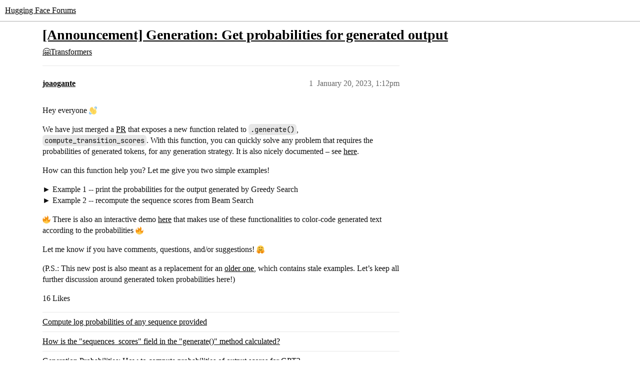

--- FILE ---
content_type: text/html; charset=utf-8
request_url: https://discuss.huggingface.co/t/announcement-generation-get-probabilities-for-generated-output/30075
body_size: 11433
content:
<!DOCTYPE html>
<html lang="en">
  <head>
    <meta charset="utf-8">
    <title>[Announcement] Generation: Get probabilities for generated output - 🤗Transformers - Hugging Face Forums</title>
    <meta name="description" content="Hey everyone :wave: 
We have just merged a PR that exposes a new function related to .generate(), compute_transition_scores. With this function, you can quickly solve any problem that requires the probabilities of genera&amp;hellip;">
    <meta name="generator" content="Discourse 2025.11.0-latest - https://github.com/discourse/discourse version 239f5058f6bd3333f32ed3362afbda597ab543ad">
<link rel="icon" type="image/png" href="https://us1.discourse-cdn.com/hellohellohello/optimized/1X/67a2c0590affeba7880ebeb46a115d863972d8ba_2_32x32.png">
<link rel="apple-touch-icon" type="image/png" href="https://us1.discourse-cdn.com/hellohellohello/optimized/1X/67a2c0590affeba7880ebeb46a115d863972d8ba_2_180x180.png">
<meta name="theme-color" media="(prefers-color-scheme: light)" content="#ffffff">
<meta name="theme-color" media="(prefers-color-scheme: dark)" content="#0e1118">

<meta name="color-scheme" content="light dark">

<meta name="viewport" content="width=device-width, initial-scale=1.0, minimum-scale=1.0, viewport-fit=cover">
<link rel="canonical" href="https://discuss.huggingface.co/t/announcement-generation-get-probabilities-for-generated-output/30075" />

<link rel="search" type="application/opensearchdescription+xml" href="https://discuss.huggingface.co/opensearch.xml" title="Hugging Face Forums Search">

    
    <link href="https://sea2.discourse-cdn.com/hellohellohello/stylesheets/color_definitions_hf-light_3_4_c9a1c0233ad867f194c8ed35ba2ce9928d18672e.css?__ws=discuss.huggingface.co" media="(prefers-color-scheme: light)" rel="stylesheet" class="light-scheme" data-scheme-id="3"/><link href="https://sea2.discourse-cdn.com/hellohellohello/stylesheets/color_definitions_hf-dark_4_4_18f4e2fe9d84f3111d2bd39febad3ace8a35199d.css?__ws=discuss.huggingface.co" media="(prefers-color-scheme: dark)" rel="stylesheet" class="dark-scheme" data-scheme-id="4"/>

<link href="https://sea2.discourse-cdn.com/hellohellohello/stylesheets/common_22a5a56cbc6e7c196b9385aed9f9de1d6e4c2655.css?__ws=discuss.huggingface.co" media="all" rel="stylesheet" data-target="common"  />

  <link href="https://sea2.discourse-cdn.com/hellohellohello/stylesheets/mobile_22a5a56cbc6e7c196b9385aed9f9de1d6e4c2655.css?__ws=discuss.huggingface.co" media="(max-width: 39.99999rem)" rel="stylesheet" data-target="mobile"  />
  <link href="https://sea2.discourse-cdn.com/hellohellohello/stylesheets/desktop_22a5a56cbc6e7c196b9385aed9f9de1d6e4c2655.css?__ws=discuss.huggingface.co" media="(min-width: 40rem)" rel="stylesheet" data-target="desktop"  />



    <link href="https://sea2.discourse-cdn.com/hellohellohello/stylesheets/automation_22a5a56cbc6e7c196b9385aed9f9de1d6e4c2655.css?__ws=discuss.huggingface.co" media="all" rel="stylesheet" data-target="automation"  />
    <link href="https://sea2.discourse-cdn.com/hellohellohello/stylesheets/checklist_22a5a56cbc6e7c196b9385aed9f9de1d6e4c2655.css?__ws=discuss.huggingface.co" media="all" rel="stylesheet" data-target="checklist"  />
    <link href="https://sea2.discourse-cdn.com/hellohellohello/stylesheets/discourse-adplugin_22a5a56cbc6e7c196b9385aed9f9de1d6e4c2655.css?__ws=discuss.huggingface.co" media="all" rel="stylesheet" data-target="discourse-adplugin"  />
    <link href="https://sea2.discourse-cdn.com/hellohellohello/stylesheets/discourse-ai_22a5a56cbc6e7c196b9385aed9f9de1d6e4c2655.css?__ws=discuss.huggingface.co" media="all" rel="stylesheet" data-target="discourse-ai"  />
    <link href="https://sea2.discourse-cdn.com/hellohellohello/stylesheets/discourse-akismet_22a5a56cbc6e7c196b9385aed9f9de1d6e4c2655.css?__ws=discuss.huggingface.co" media="all" rel="stylesheet" data-target="discourse-akismet"  />
    <link href="https://sea2.discourse-cdn.com/hellohellohello/stylesheets/discourse-cakeday_22a5a56cbc6e7c196b9385aed9f9de1d6e4c2655.css?__ws=discuss.huggingface.co" media="all" rel="stylesheet" data-target="discourse-cakeday"  />
    <link href="https://sea2.discourse-cdn.com/hellohellohello/stylesheets/discourse-details_22a5a56cbc6e7c196b9385aed9f9de1d6e4c2655.css?__ws=discuss.huggingface.co" media="all" rel="stylesheet" data-target="discourse-details"  />
    <link href="https://sea2.discourse-cdn.com/hellohellohello/stylesheets/discourse-lazy-videos_22a5a56cbc6e7c196b9385aed9f9de1d6e4c2655.css?__ws=discuss.huggingface.co" media="all" rel="stylesheet" data-target="discourse-lazy-videos"  />
    <link href="https://sea2.discourse-cdn.com/hellohellohello/stylesheets/discourse-local-dates_22a5a56cbc6e7c196b9385aed9f9de1d6e4c2655.css?__ws=discuss.huggingface.co" media="all" rel="stylesheet" data-target="discourse-local-dates"  />
    <link href="https://sea2.discourse-cdn.com/hellohellohello/stylesheets/discourse-math_22a5a56cbc6e7c196b9385aed9f9de1d6e4c2655.css?__ws=discuss.huggingface.co" media="all" rel="stylesheet" data-target="discourse-math"  />
    <link href="https://sea2.discourse-cdn.com/hellohellohello/stylesheets/discourse-narrative-bot_22a5a56cbc6e7c196b9385aed9f9de1d6e4c2655.css?__ws=discuss.huggingface.co" media="all" rel="stylesheet" data-target="discourse-narrative-bot"  />
    <link href="https://sea2.discourse-cdn.com/hellohellohello/stylesheets/discourse-policy_22a5a56cbc6e7c196b9385aed9f9de1d6e4c2655.css?__ws=discuss.huggingface.co" media="all" rel="stylesheet" data-target="discourse-policy"  />
    <link href="https://sea2.discourse-cdn.com/hellohellohello/stylesheets/discourse-presence_22a5a56cbc6e7c196b9385aed9f9de1d6e4c2655.css?__ws=discuss.huggingface.co" media="all" rel="stylesheet" data-target="discourse-presence"  />
    <link href="https://sea2.discourse-cdn.com/hellohellohello/stylesheets/discourse-reactions_22a5a56cbc6e7c196b9385aed9f9de1d6e4c2655.css?__ws=discuss.huggingface.co" media="all" rel="stylesheet" data-target="discourse-reactions"  />
    <link href="https://sea2.discourse-cdn.com/hellohellohello/stylesheets/discourse-solved_22a5a56cbc6e7c196b9385aed9f9de1d6e4c2655.css?__ws=discuss.huggingface.co" media="all" rel="stylesheet" data-target="discourse-solved"  />
    <link href="https://sea2.discourse-cdn.com/hellohellohello/stylesheets/discourse-templates_22a5a56cbc6e7c196b9385aed9f9de1d6e4c2655.css?__ws=discuss.huggingface.co" media="all" rel="stylesheet" data-target="discourse-templates"  />
    <link href="https://sea2.discourse-cdn.com/hellohellohello/stylesheets/discourse-topic-voting_22a5a56cbc6e7c196b9385aed9f9de1d6e4c2655.css?__ws=discuss.huggingface.co" media="all" rel="stylesheet" data-target="discourse-topic-voting"  />
    <link href="https://sea2.discourse-cdn.com/hellohellohello/stylesheets/footnote_22a5a56cbc6e7c196b9385aed9f9de1d6e4c2655.css?__ws=discuss.huggingface.co" media="all" rel="stylesheet" data-target="footnote"  />
    <link href="https://sea2.discourse-cdn.com/hellohellohello/stylesheets/hosted-site_22a5a56cbc6e7c196b9385aed9f9de1d6e4c2655.css?__ws=discuss.huggingface.co" media="all" rel="stylesheet" data-target="hosted-site"  />
    <link href="https://sea2.discourse-cdn.com/hellohellohello/stylesheets/poll_22a5a56cbc6e7c196b9385aed9f9de1d6e4c2655.css?__ws=discuss.huggingface.co" media="all" rel="stylesheet" data-target="poll"  />
    <link href="https://sea2.discourse-cdn.com/hellohellohello/stylesheets/spoiler-alert_22a5a56cbc6e7c196b9385aed9f9de1d6e4c2655.css?__ws=discuss.huggingface.co" media="all" rel="stylesheet" data-target="spoiler-alert"  />
    <link href="https://sea2.discourse-cdn.com/hellohellohello/stylesheets/discourse-ai_mobile_22a5a56cbc6e7c196b9385aed9f9de1d6e4c2655.css?__ws=discuss.huggingface.co" media="(max-width: 39.99999rem)" rel="stylesheet" data-target="discourse-ai_mobile"  />
    <link href="https://sea2.discourse-cdn.com/hellohellohello/stylesheets/discourse-reactions_mobile_22a5a56cbc6e7c196b9385aed9f9de1d6e4c2655.css?__ws=discuss.huggingface.co" media="(max-width: 39.99999rem)" rel="stylesheet" data-target="discourse-reactions_mobile"  />
    <link href="https://sea2.discourse-cdn.com/hellohellohello/stylesheets/discourse-solved_mobile_22a5a56cbc6e7c196b9385aed9f9de1d6e4c2655.css?__ws=discuss.huggingface.co" media="(max-width: 39.99999rem)" rel="stylesheet" data-target="discourse-solved_mobile"  />
    <link href="https://sea2.discourse-cdn.com/hellohellohello/stylesheets/discourse-topic-voting_mobile_22a5a56cbc6e7c196b9385aed9f9de1d6e4c2655.css?__ws=discuss.huggingface.co" media="(max-width: 39.99999rem)" rel="stylesheet" data-target="discourse-topic-voting_mobile"  />
    <link href="https://sea2.discourse-cdn.com/hellohellohello/stylesheets/discourse-ai_desktop_22a5a56cbc6e7c196b9385aed9f9de1d6e4c2655.css?__ws=discuss.huggingface.co" media="(min-width: 40rem)" rel="stylesheet" data-target="discourse-ai_desktop"  />
    <link href="https://sea2.discourse-cdn.com/hellohellohello/stylesheets/discourse-reactions_desktop_22a5a56cbc6e7c196b9385aed9f9de1d6e4c2655.css?__ws=discuss.huggingface.co" media="(min-width: 40rem)" rel="stylesheet" data-target="discourse-reactions_desktop"  />
    <link href="https://sea2.discourse-cdn.com/hellohellohello/stylesheets/discourse-topic-voting_desktop_22a5a56cbc6e7c196b9385aed9f9de1d6e4c2655.css?__ws=discuss.huggingface.co" media="(min-width: 40rem)" rel="stylesheet" data-target="discourse-topic-voting_desktop"  />
    <link href="https://sea2.discourse-cdn.com/hellohellohello/stylesheets/poll_desktop_22a5a56cbc6e7c196b9385aed9f9de1d6e4c2655.css?__ws=discuss.huggingface.co" media="(min-width: 40rem)" rel="stylesheet" data-target="poll_desktop"  />

  <link href="https://sea2.discourse-cdn.com/hellohellohello/stylesheets/common_theme_4_566e02cce92745032c4b307202969e489c33f973.css?__ws=discuss.huggingface.co" media="all" rel="stylesheet" data-target="common_theme" data-theme-id="4" data-theme-name="discourse-huggingface-theme"/>
    
    

    
    
        <link rel="alternate nofollow" type="application/rss+xml" title="RSS feed of &#39;[Announcement] Generation: Get probabilities for generated output&#39;" href="https://discuss.huggingface.co/t/announcement-generation-get-probabilities-for-generated-output/30075.rss" />
    <meta property="og:site_name" content="Hugging Face Forums" />
<meta property="og:type" content="website" />
<meta name="twitter:card" content="summary" />
<meta name="twitter:image" content="https://us1.discourse-cdn.com/hellohellohello/original/2X/d/de4155eb4aa4108ecb32a1389d7cc37ae69f88b7.png" />
<meta property="og:image" content="https://us1.discourse-cdn.com/hellohellohello/original/2X/d/de4155eb4aa4108ecb32a1389d7cc37ae69f88b7.png" />
<meta property="og:url" content="https://discuss.huggingface.co/t/announcement-generation-get-probabilities-for-generated-output/30075" />
<meta name="twitter:url" content="https://discuss.huggingface.co/t/announcement-generation-get-probabilities-for-generated-output/30075" />
<meta property="og:title" content="[Announcement] Generation: Get probabilities for generated output" />
<meta name="twitter:title" content="[Announcement] Generation: Get probabilities for generated output" />
<meta property="og:description" content="Hey everyone 👋  We have just merged a PR that exposes a new function related to .generate(), compute_transition_scores. With this function, you can quickly solve any problem that requires the probabilities of generated tokens, for any generation strategy. It is also nicely documented – see here.  How can this function help you? Let me give you two simple examples!  ▶ Example 1 -- print the probabilities for the output generated by Greedy Search ▶ Example 2 -- recompute the sequence scores from ..." />
<meta name="twitter:description" content="Hey everyone 👋  We have just merged a PR that exposes a new function related to .generate(), compute_transition_scores. With this function, you can quickly solve any problem that requires the probabilities of generated tokens, for any generation strategy. It is also nicely documented – see here.  How can this function help you? Let me give you two simple examples!  ▶ Example 1 -- print the probabilities for the output generated by Greedy Search ▶ Example 2 -- recompute the sequence scores from ..." />
<meta property="og:article:section" content="🤗Transformers" />
<meta property="og:article:section:color" content="F7941D" />
<meta name="twitter:label1" value="Reading time" />
<meta name="twitter:data1" value="11 mins 🕑" />
<meta name="twitter:label2" value="Likes" />
<meta name="twitter:data2" value="57 ❤" />
<meta property="article:published_time" content="2023-01-20T13:12:46+00:00" />
<meta property="og:ignore_canonical" content="true" />

        <link rel="next" href="/t/announcement-generation-get-probabilities-for-generated-output/30075?page=2">

    <script type="application/ld+json">{"@context":"http://schema.org","@type":"QAPage","name":"[Announcement] Generation: Get probabilities for generated output","mainEntity":{"@type":"Question","name":"[Announcement] Generation: Get probabilities for generated output","text":"Hey everyone :wave:\n\nWe have just merged a <a href=\"https://github.com/huggingface/transformers/pull/21191\">PR<\/a> that exposes a new function related to .generate(), compute_transition_scores. With this function, you can quickly solve any problem that requires the probabilities of generated tokens, for any generation strategy. It is also nicely documented – see <a href=\"https://huggingface.co/docs/transformers/main/en/main_classes/text_generation#transformers.GenerationMixin.compute_transition_scores\">here<\/a>.&hellip;","upvoteCount":16,"answerCount":0,"datePublished":"2023-01-20T13:12:46.702Z","author":{"@type":"Person","name":"joaogante","url":"https://discuss.huggingface.co/u/joaogante"}}}</script>
  </head>
  <body class="crawler ">
    
    <header>
  <a href="/">Hugging Face Forums</a>
</header>

    <div id="main-outlet" class="wrap" role="main">
        <div id="topic-title">
    <h1>
      <a href="/t/announcement-generation-get-probabilities-for-generated-output/30075">[Announcement] Generation: Get probabilities for generated output</a>
    </h1>

      <div class="topic-category" itemscope itemtype="http://schema.org/BreadcrumbList">
          <span itemprop="itemListElement" itemscope itemtype="http://schema.org/ListItem">
            <a href="/c/transformers/9" class="badge-wrapper bullet" itemprop="item">
              <span class='badge-category-bg' style='background-color: #F7941D'></span>
              <span class='badge-category clear-badge'>
                <span class='category-name' itemprop='name'>🤗Transformers</span>
              </span>
            </a>
            <meta itemprop="position" content="1" />
          </span>
      </div>

  </div>

  

    <div itemscope itemtype='http://schema.org/DiscussionForumPosting'>
      <meta itemprop='headline' content='[Announcement] Generation: Get probabilities for generated output'>
      <link itemprop='url' href='https://discuss.huggingface.co/t/announcement-generation-get-probabilities-for-generated-output/30075'>
      <meta itemprop='datePublished' content='2023-01-20T13:12:46Z'>
        <meta itemprop='articleSection' content='🤗Transformers'>
      <meta itemprop='keywords' content=''>
      <div itemprop='publisher' itemscope itemtype="http://schema.org/Organization">
        <meta itemprop='name' content='Hugging Face'>
          <div itemprop='logo' itemscope itemtype="http://schema.org/ImageObject">
            <meta itemprop='url' content='https://us1.discourse-cdn.com/hellohellohello/original/2X/a/a0a628441848519a48682665ed6d7dad032927d3.svg'>
          </div>
      </div>


          <div id='post_1'  class='topic-body crawler-post'>
            <div class='crawler-post-meta'>
              <span class="creator" itemprop="author" itemscope itemtype="http://schema.org/Person">
                <a itemprop="url" rel='nofollow' href='https://discuss.huggingface.co/u/joaogante'><span itemprop='name'>joaogante</span></a>
                
              </span>

                <link itemprop="mainEntityOfPage" href="https://discuss.huggingface.co/t/announcement-generation-get-probabilities-for-generated-output/30075">


              <span class="crawler-post-infos">
                  <time  datetime='2023-01-20T13:12:46Z' class='post-time'>
                    January 20, 2023,  1:12pm
                  </time>
                  <meta itemprop='dateModified' content='2024-03-20T09:41:21Z'>
              <span itemprop='position'>1</span>
              </span>
            </div>
            <div class='post' itemprop='text'>
              <p>Hey everyone <img src="https://emoji.discourse-cdn.com/apple/wave.png?v=12" title=":wave:" class="emoji" alt=":wave:" loading="lazy" width="20" height="20"></p>
<p>We have just merged a <a href="https://github.com/huggingface/transformers/pull/21191">PR</a> that exposes a new function related to <code>.generate()</code>, <code>compute_transition_scores</code>. With this function, you can quickly solve any problem that requires the probabilities of generated tokens, for any generation strategy. It is also nicely documented – see <a href="https://huggingface.co/docs/transformers/main/en/main_classes/text_generation#transformers.GenerationMixin.compute_transition_scores">here</a>.</p>
<p>How can this function help you? Let me give you two simple examples!</p>
<details>
  <summary>Example 1 -- print the probabilities for the output generated by Greedy Search</summary>
<pre data-code-wrap="py"><code class="lang-py">from transformers import GPT2Tokenizer, AutoModelForCausalLM
import numpy as np

tokenizer = GPT2Tokenizer.from_pretrained("gpt2")
model = AutoModelForCausalLM.from_pretrained("gpt2")
tokenizer.pad_token_id = tokenizer.eos_token_id
inputs = tokenizer(["Today is"], return_tensors="pt")

outputs = model.generate(**inputs, max_new_tokens=5, return_dict_in_generate=True, output_scores=True)
transition_scores = model.compute_transition_scores(
    outputs.sequences, outputs.scores, normalize_logits=True
)

input_length = inputs.input_ids.shape[1]
generated_tokens = outputs.sequences[:, input_length:]
for tok, score in zip(generated_tokens[0], transition_scores[0]):
    # | token | token string | logits | probability
    print(f"| {tok:5d} | {tokenizer.decode(tok):8s} | {score.numpy():.4f} | {np.exp(score.numpy()):.2%}")
# Expected output:
#|   262 |  the     | -1.4136 | 24.33%
#|  1110 |  day     | -2.6089 | 7.36%
#|   618 |  when    | -2.0096 | 13.40%
#|   356 |  we      | -1.8593 | 15.58%
#|   460 |  can     | -2.5083 | 8.14%
</code></pre>
</details>
<details>
  <summary>Example 2 -- recompute the sequence scores from Beam Search</summary>
<pre data-code-wrap="py"><code class="lang-py">from transformers import GPT2Tokenizer, AutoModelForCausalLM
import numpy as np

tokenizer = GPT2Tokenizer.from_pretrained("gpt2")
model = AutoModelForCausalLM.from_pretrained("gpt2")
tokenizer.pad_token_id = tokenizer.eos_token_id
inputs = tokenizer(["Today is"], return_tensors="pt")

outputs = model.generate(
    **inputs,
    max_new_tokens=5,
    num_beams=4,
    num_return_sequences=4,
    return_dict_in_generate=True,
    output_scores=True,
)
transition_scores = model.compute_transition_scores(
    outputs.sequences, outputs.scores, outputs.beam_indices, normalize_logits=False
)
# If you sum the generated tokens' scores and apply the length penalty, you'll get the sequence scores.
# Tip: set `normalize_logits=True` to recompute the scores from the normalized logits.
output_length = np.sum(transition_scores.numpy() &lt; 0, axis=1)
length_penalty = model.generation_config.length_penalty
reconstructed_scores = transition_scores.sum(axis=1) / (output_length**length_penalty)
print(np.allclose(outputs.sequences_scores, reconstructed_scores))
# Expected output:
#True
</code></pre>
</details>
<p><img src="https://emoji.discourse-cdn.com/apple/fire.png?v=12" title=":fire:" class="emoji" alt=":fire:" loading="lazy" width="20" height="20"> There is also an interactive demo <a href="https://huggingface.co/spaces/joaogante/color-coded-text-generation">here</a> that makes use of these functionalities to color-code generated text according to the probabilities <img src="https://emoji.discourse-cdn.com/apple/fire.png?v=12" title=":fire:" class="emoji" alt=":fire:" loading="lazy" width="20" height="20"></p>
<p>Let me know if you have comments, questions, and/or suggestions! <img src="https://emoji.discourse-cdn.com/apple/hugs.png?v=12" title=":hugs:" class="emoji" alt=":hugs:" loading="lazy" width="20" height="20"></p>
<p>(P.S.: This new post is also meant as a replacement for an <a href="https://discuss.huggingface.co/t/generation-probabilities-how-to-compute-probabilities-of-output-scores-for-gpt2/3175">older one</a>, which contains stale examples. Let’s keep all further discussion around generated token probabilities here!)</p>
            </div>

            <div itemprop="interactionStatistic" itemscope itemtype="http://schema.org/InteractionCounter">
              <meta itemprop="interactionType" content="http://schema.org/LikeAction"/>
              <meta itemprop="userInteractionCount" content="16" />
              <span class='post-likes'>16 Likes</span>
            </div>

                <div class='crawler-linkback-list' itemscope itemtype='http://schema.org/ItemList'>
                      <div itemprop='itemListElement' itemscope itemtype='http://schema.org/ListItem'>
                        <a itemprop='url' href="https://discuss.huggingface.co/t/compute-log-probabilities-of-any-sequence-provided/11710/7">Compute log probabilities of any sequence provided</a>
                        <meta itemprop='position' content='5'>
                      </div>
                      <div itemprop='itemListElement' itemscope itemtype='http://schema.org/ListItem'>
                        <a itemprop='url' href="https://discuss.huggingface.co/t/how-is-the-sequences-scores-field-in-the-generate-method-calculated/31632/2">How is the &quot;sequences_scores&quot; field in the &quot;generate()&quot; method calculated?</a>
                        <meta itemprop='position' content='6'>
                      </div>
                      <div itemprop='itemListElement' itemscope itemtype='http://schema.org/ListItem'>
                        <a itemprop='url' href="https://discuss.huggingface.co/t/generation-probabilities-how-to-compute-probabilities-of-output-scores-for-gpt2/3175/28">Generation Probabilities: How to compute probabilities of output scores for GPT2</a>
                        <meta itemprop='position' content='7'>
                      </div>
                      <div itemprop='itemListElement' itemscope itemtype='http://schema.org/ListItem'>
                        <a itemprop='url' href="https://discuss.huggingface.co/t/how-to-get-log-probs-if-we-already-have-a-generation/85902">How to get log probs if we already have a generation?</a>
                        <meta itemprop='position' content='8'>
                      </div>
                      <div itemprop='itemListElement' itemscope itemtype='http://schema.org/ListItem'>
                        <a itemprop='url' href="https://discuss.huggingface.co/t/compute-log-probabilities-of-any-sequence-provided/11710/8">Compute log probabilities of any sequence provided</a>
                        <meta itemprop='position' content='9'>
                      </div>
                </div>

            
          </div>
          <div id='post_2' itemprop='comment' itemscope itemtype='http://schema.org/Comment' class='topic-body crawler-post'>
            <div class='crawler-post-meta'>
              <span class="creator" itemprop="author" itemscope itemtype="http://schema.org/Person">
                <a itemprop="url" rel='nofollow' href='https://discuss.huggingface.co/u/vblagoje'><span itemprop='name'>vblagoje</span></a>
                
              </span>



              <span class="crawler-post-infos">
                  <time itemprop='datePublished' datetime='2023-01-20T21:53:44Z' class='post-time'>
                    January 20, 2023,  9:53pm
                  </time>
                  <meta itemprop='dateModified' content='2023-01-20T21:53:44Z'>
              <span itemprop='position'>2</span>
              </span>
            </div>
            <div class='post' itemprop='text'>
              <p><a class="mention" href="/u/joaogante">@joaogante</a> coming from the log probabilities thread here as per your recommendation. This is a great contribution! While at it - do you plan to add utility functions to calculate log probabilities for each token if no scores are given but just token ids? More generally - given a sentence, calculate log probabilities for each token in that sentence.</p>
            </div>

            <div itemprop="interactionStatistic" itemscope itemtype="http://schema.org/InteractionCounter">
              <meta itemprop="interactionType" content="http://schema.org/LikeAction"/>
              <meta itemprop="userInteractionCount" content="0" />
              <span class='post-likes'></span>
            </div>


            
          </div>
          <div id='post_3' itemprop='comment' itemscope itemtype='http://schema.org/Comment' class='topic-body crawler-post'>
            <div class='crawler-post-meta'>
              <span class="creator" itemprop="author" itemscope itemtype="http://schema.org/Person">
                <a itemprop="url" rel='nofollow' href='https://discuss.huggingface.co/u/joaogante'><span itemprop='name'>joaogante</span></a>
                
              </span>



              <span class="crawler-post-infos">
                  <time itemprop='datePublished' datetime='2023-01-21T10:47:57Z' class='post-time'>
                    January 21, 2023, 10:47am
                  </time>
                  <meta itemprop='dateModified' content='2023-01-21T10:47:57Z'>
              <span itemprop='position'>3</span>
              </span>
            </div>
            <div class='post' itemprop='text'>
              <p>Hi <a class="mention" href="/u/vblagoje">@vblagoje</a> <img src="https://emoji.discourse-cdn.com/apple/wave.png?v=12" title=":wave:" class="emoji" alt=":wave:" loading="lazy" width="20" height="20"></p>
<p>That was not on my plans, but you’re not the first person asking for them… so I’ll include it there! In summary, I think <code>.generate()</code> can be modified to also return the scores of the input, for decoder-only models like the GPT family or OPT.</p>
            </div>

            <div itemprop="interactionStatistic" itemscope itemtype="http://schema.org/InteractionCounter">
              <meta itemprop="interactionType" content="http://schema.org/LikeAction"/>
              <meta itemprop="userInteractionCount" content="0" />
              <span class='post-likes'></span>
            </div>


            
          </div>
          <div id='post_4' itemprop='comment' itemscope itemtype='http://schema.org/Comment' class='topic-body crawler-post'>
            <div class='crawler-post-meta'>
              <span class="creator" itemprop="author" itemscope itemtype="http://schema.org/Person">
                <a itemprop="url" rel='nofollow' href='https://discuss.huggingface.co/u/vblagoje'><span itemprop='name'>vblagoje</span></a>
                
              </span>



              <span class="crawler-post-infos">
                  <time itemprop='datePublished' datetime='2023-01-21T11:32:09Z' class='post-time'>
                    January 21, 2023, 11:32am
                  </time>
                  <meta itemprop='dateModified' content='2023-01-24T08:23:24Z'>
              <span itemprop='position'>4</span>
              </span>
            </div>
            <div class='post' itemprop='text'>
              <p>Hey <a class="mention" href="/u/joaogante">@joaogante</a>,</p>
<p>Thank you for the prompt response. However, I meant more like a general utility method to calculate log probs for the given text regardless of <code>generate</code>. Of course, one can do this “by hand” by applying softmax on logits, but then again, we have to check the docs, do we need to shift inputs, need to invoke gather to get logits on individual tokens, whether calculations are different for this architecture from that architecture, etc etc. Why not have some utility method that, for a given model and text, returns tokens and their logprobs?</p>
            </div>

            <div itemprop="interactionStatistic" itemscope itemtype="http://schema.org/InteractionCounter">
              <meta itemprop="interactionType" content="http://schema.org/LikeAction"/>
              <meta itemprop="userInteractionCount" content="1" />
              <span class='post-likes'>1 Like</span>
            </div>


            
          </div>
          <div id='post_5' itemprop='comment' itemscope itemtype='http://schema.org/Comment' class='topic-body crawler-post'>
            <div class='crawler-post-meta'>
              <span class="creator" itemprop="author" itemscope itemtype="http://schema.org/Person">
                <a itemprop="url" rel='nofollow' href='https://discuss.huggingface.co/u/rsaha'><span itemprop='name'>rsaha</span></a>
                
              </span>



              <span class="crawler-post-infos">
                  <time itemprop='datePublished' datetime='2023-01-23T16:43:51Z' class='post-time'>
                    January 23, 2023,  4:43pm
                  </time>
                  <meta itemprop='dateModified' content='2023-01-23T21:35:57Z'>
              <span itemprop='position'>5</span>
              </span>
            </div>
            <div class='post' itemprop='text'>
              <p>Getting an <code> AttributeError: 'GPT2LMHeadModel' object has no attribute 'compute_transition_scores'</code> error while trying to run. Installed transformers library using <code>pip install git+https://github.com/huggingface/transformers</code></p>
            </div>

            <div itemprop="interactionStatistic" itemscope itemtype="http://schema.org/InteractionCounter">
              <meta itemprop="interactionType" content="http://schema.org/LikeAction"/>
              <meta itemprop="userInteractionCount" content="1" />
              <span class='post-likes'>1 Like</span>
            </div>


            
          </div>
          <div id='post_6' itemprop='comment' itemscope itemtype='http://schema.org/Comment' class='topic-body crawler-post'>
            <div class='crawler-post-meta'>
              <span class="creator" itemprop="author" itemscope itemtype="http://schema.org/Person">
                <a itemprop="url" rel='nofollow' href='https://discuss.huggingface.co/u/joaogante'><span itemprop='name'>joaogante</span></a>
                
              </span>



              <span class="crawler-post-infos">
                  <time itemprop='datePublished' datetime='2023-01-24T15:11:12Z' class='post-time'>
                    January 24, 2023,  3:11pm
                  </time>
                  <meta itemprop='dateModified' content='2023-01-24T15:11:12Z'>
              <span itemprop='position'>6</span>
              </span>
            </div>
            <div class='post' itemprop='text'>
              <p>Hey <a class="mention" href="/u/rsaha">@rsaha</a> <img src="https://emoji.discourse-cdn.com/apple/wave.png?v=12" title=":wave:" class="emoji" alt=":wave:" loading="lazy" width="20" height="20"> perhaps you need to add the <code>--upgrade</code> flag (i.e. <code>pip install --upgrade git+https://github.com/huggingface/transformers.git</code>)</p>
<p>If the problem persists, please open an issue in transformers <img src="https://emoji.discourse-cdn.com/apple/pray.png?v=12" title=":pray:" class="emoji" alt=":pray:" loading="lazy" width="20" height="20"></p>
            </div>

            <div itemprop="interactionStatistic" itemscope itemtype="http://schema.org/InteractionCounter">
              <meta itemprop="interactionType" content="http://schema.org/LikeAction"/>
              <meta itemprop="userInteractionCount" content="0" />
              <span class='post-likes'></span>
            </div>


            
          </div>
          <div id='post_7' itemprop='comment' itemscope itemtype='http://schema.org/Comment' class='topic-body crawler-post'>
            <div class='crawler-post-meta'>
              <span class="creator" itemprop="author" itemscope itemtype="http://schema.org/Person">
                <a itemprop="url" rel='nofollow' href='https://discuss.huggingface.co/u/joaogante'><span itemprop='name'>joaogante</span></a>
                
              </span>



              <span class="crawler-post-infos">
                  <time itemprop='datePublished' datetime='2023-01-24T15:13:40Z' class='post-time'>
                    January 24, 2023,  3:13pm
                  </time>
                  <meta itemprop='dateModified' content='2023-01-24T15:13:40Z'>
              <span itemprop='position'>7</span>
              </span>
            </div>
            <div class='post' itemprop='text'>
              <p><a class="mention" href="/u/vblagoje">@vblagoje</a> I see. That is easy to build, added that to my to do list <img src="https://emoji.discourse-cdn.com/apple/slight_smile.png?v=12" title=":slight_smile:" class="emoji" alt=":slight_smile:" loading="lazy" width="20" height="20"></p>
            </div>

            <div itemprop="interactionStatistic" itemscope itemtype="http://schema.org/InteractionCounter">
              <meta itemprop="interactionType" content="http://schema.org/LikeAction"/>
              <meta itemprop="userInteractionCount" content="1" />
              <span class='post-likes'>1 Like</span>
            </div>


            
          </div>
          <div id='post_8' itemprop='comment' itemscope itemtype='http://schema.org/Comment' class='topic-body crawler-post'>
            <div class='crawler-post-meta'>
              <span class="creator" itemprop="author" itemscope itemtype="http://schema.org/Person">
                <a itemprop="url" rel='nofollow' href='https://discuss.huggingface.co/u/vblagoje'><span itemprop='name'>vblagoje</span></a>
                
              </span>



              <span class="crawler-post-infos">
                  <time itemprop='datePublished' datetime='2023-01-24T15:58:09Z' class='post-time'>
                    January 24, 2023,  3:58pm
                  </time>
                  <meta itemprop='dateModified' content='2023-01-24T15:58:09Z'>
              <span itemprop='position'>8</span>
              </span>
            </div>
            <div class='post' itemprop='text'>
              <p>Awesome, <a class="mention" href="/u/joaogante">@joaogante</a> I have my own implementation that works well for the model we currently use, but it would undoubtedly be better to use an official API one day. I think others will find it helpful as well especially now that providers like OpenAI and Cohere offer token logprobs as part of the standard API. All the best</p>
            </div>

            <div itemprop="interactionStatistic" itemscope itemtype="http://schema.org/InteractionCounter">
              <meta itemprop="interactionType" content="http://schema.org/LikeAction"/>
              <meta itemprop="userInteractionCount" content="2" />
              <span class='post-likes'>2 Likes</span>
            </div>


            
          </div>
          <div id='post_9' itemprop='comment' itemscope itemtype='http://schema.org/Comment' class='topic-body crawler-post'>
            <div class='crawler-post-meta'>
              <span class="creator" itemprop="author" itemscope itemtype="http://schema.org/Person">
                <a itemprop="url" rel='nofollow' href='https://discuss.huggingface.co/u/rsaha'><span itemprop='name'>rsaha</span></a>
                
              </span>



              <span class="crawler-post-infos">
                  <time itemprop='datePublished' datetime='2023-01-26T16:16:47Z' class='post-time'>
                    January 26, 2023,  4:16pm
                  </time>
                  <meta itemprop='dateModified' content='2023-01-26T16:16:47Z'>
              <span itemprop='position'>9</span>
              </span>
            </div>
            <div class='post' itemprop='text'>
              <p>Worked with the upgrade flag!</p>
            </div>

            <div itemprop="interactionStatistic" itemscope itemtype="http://schema.org/InteractionCounter">
              <meta itemprop="interactionType" content="http://schema.org/LikeAction"/>
              <meta itemprop="userInteractionCount" content="0" />
              <span class='post-likes'></span>
            </div>


            
          </div>
          <div id='post_10' itemprop='comment' itemscope itemtype='http://schema.org/Comment' class='topic-body crawler-post'>
            <div class='crawler-post-meta'>
              <span class="creator" itemprop="author" itemscope itemtype="http://schema.org/Person">
                <a itemprop="url" rel='nofollow' href='https://discuss.huggingface.co/u/Seohyeong'><span itemprop='name'>Seohyeong</span></a>
                
              </span>



              <span class="crawler-post-infos">
                  <time itemprop='datePublished' datetime='2023-01-27T07:02:20Z' class='post-time'>
                    January 27, 2023,  7:02am
                  </time>
                  <meta itemprop='dateModified' content='2023-01-27T07:02:20Z'>
              <span itemprop='position'>10</span>
              </span>
            </div>
            <div class='post' itemprop='text'>
              <p><a class="mention" href="/u/joaogante">@joaogante</a> Thanks for your contribution. I’ve been looking for this and it works well with T5 with the latest tag (v 4.26.0). Can you double check if my understanding is correct?</p>
<p>transition_scores_{i} = log(P(y_i|y_1, …, y_{i-1}, x)),<br>
sequence_scores (from <code>.generate()</code>) = (1/t)* sum_{i=1}^{t} log(P(y_i|y_1, …, y_{i-1}, x))</p>
<p>Therefore, as stated in the documentation, the length normalized sum of <code>transition_scores</code> equals the <code>sequence_scores</code>? (but the documentation states that it’s only guaranteed when <code>normalize_logits=False</code>. Does this mean the original implementation of <code>sequence_scores</code> does not normalize logits across the vocab dimension?)</p>
<p>Also, my understanding of <code>scores</code> from the <code>.generate()</code> is still shaky. Could anyone share their understanding on how <code>scores</code> from the <code>.generate()</code> method is different from <code>transition_scores</code> from <code>.compute_transition_scores()</code>?</p>
            </div>

            <div itemprop="interactionStatistic" itemscope itemtype="http://schema.org/InteractionCounter">
              <meta itemprop="interactionType" content="http://schema.org/LikeAction"/>
              <meta itemprop="userInteractionCount" content="1" />
              <span class='post-likes'>1 Like</span>
            </div>


            
          </div>
          <div id='post_11' itemprop='comment' itemscope itemtype='http://schema.org/Comment' class='topic-body crawler-post'>
            <div class='crawler-post-meta'>
              <span class="creator" itemprop="author" itemscope itemtype="http://schema.org/Person">
                <a itemprop="url" rel='nofollow' href='https://discuss.huggingface.co/u/Seohyeong'><span itemprop='name'>Seohyeong</span></a>
                
              </span>



              <span class="crawler-post-infos">
                  <time itemprop='datePublished' datetime='2023-01-27T12:49:36Z' class='post-time'>
                    January 27, 2023, 12:49pm
                  </time>
                  <meta itemprop='dateModified' content='2023-01-27T12:49:36Z'>
              <span itemprop='position'>11</span>
              </span>
            </div>
            <div class='post' itemprop='text'>
              <p>Hi <a class="mention" href="/u/vblagoje">@vblagoje</a>. I’ve been looking for such implementation. Would you be willing to share yours?</p>
            </div>

            <div itemprop="interactionStatistic" itemscope itemtype="http://schema.org/InteractionCounter">
              <meta itemprop="interactionType" content="http://schema.org/LikeAction"/>
              <meta itemprop="userInteractionCount" content="0" />
              <span class='post-likes'></span>
            </div>


            
          </div>
          <div id='post_12' itemprop='comment' itemscope itemtype='http://schema.org/Comment' class='topic-body crawler-post'>
            <div class='crawler-post-meta'>
              <span class="creator" itemprop="author" itemscope itemtype="http://schema.org/Person">
                <a itemprop="url" rel='nofollow' href='https://discuss.huggingface.co/u/jas-ho'><span itemprop='name'>jas-ho</span></a>
                
              </span>



              <span class="crawler-post-infos">
                  <time itemprop='datePublished' datetime='2023-01-27T16:49:33Z' class='post-time'>
                    January 27, 2023,  4:49pm
                  </time>
                  <meta itemprop='dateModified' content='2023-01-27T16:49:33Z'>
              <span itemprop='position'>12</span>
              </span>
            </div>
            <div class='post' itemprop='text'>
              <p>Nice! This is not exposed in the hosted inference API, right?</p>
            </div>

            <div itemprop="interactionStatistic" itemscope itemtype="http://schema.org/InteractionCounter">
              <meta itemprop="interactionType" content="http://schema.org/LikeAction"/>
              <meta itemprop="userInteractionCount" content="0" />
              <span class='post-likes'></span>
            </div>


            
          </div>
          <div id='post_13' itemprop='comment' itemscope itemtype='http://schema.org/Comment' class='topic-body crawler-post'>
            <div class='crawler-post-meta'>
              <span class="creator" itemprop="author" itemscope itemtype="http://schema.org/Person">
                <a itemprop="url" rel='nofollow' href='https://discuss.huggingface.co/u/joaogante'><span itemprop='name'>joaogante</span></a>
                
              </span>



              <span class="crawler-post-infos">
                  <time itemprop='datePublished' datetime='2023-01-28T11:35:12Z' class='post-time'>
                    January 28, 2023, 11:35am
                  </time>
                  <meta itemprop='dateModified' content='2023-01-28T11:35:12Z'>
              <span itemprop='position'>13</span>
              </span>
            </div>
            <div class='post' itemprop='text'>
              <p><a class="mention" href="/u/jas-ho">@jas-ho</a> let me answer in two parts:</p>
<ol>
<li>We favor inference endpoints (<a href="https://huggingface.co/inference-endpoints" class="inline-onebox">Inference Endpoints - Hugging Face</a>) to inference API, as the former are much more flexible.</li>
<li>Inference endpoints are fully flexible, so it is surely doable. The question is how complex it is to do it <img src="https://emoji.discourse-cdn.com/apple/slight_smile.png?v=12" title=":slight_smile:" class="emoji" alt=":slight_smile:" loading="lazy" width="20" height="20"> I have no idea, so I will build a demo and share it here!</li>
</ol>
            </div>

            <div itemprop="interactionStatistic" itemscope itemtype="http://schema.org/InteractionCounter">
              <meta itemprop="interactionType" content="http://schema.org/LikeAction"/>
              <meta itemprop="userInteractionCount" content="1" />
              <span class='post-likes'>1 Like</span>
            </div>


            
          </div>
          <div id='post_14' itemprop='comment' itemscope itemtype='http://schema.org/Comment' class='topic-body crawler-post'>
            <div class='crawler-post-meta'>
              <span class="creator" itemprop="author" itemscope itemtype="http://schema.org/Person">
                <a itemprop="url" rel='nofollow' href='https://discuss.huggingface.co/u/joaogante'><span itemprop='name'>joaogante</span></a>
                
              </span>



              <span class="crawler-post-infos">
                  <time itemprop='datePublished' datetime='2023-01-28T11:51:46Z' class='post-time'>
                    January 28, 2023, 11:51am
                  </time>
                  <meta itemprop='dateModified' content='2023-01-28T11:51:46Z'>
              <span itemprop='position'>14</span>
              </span>
            </div>
            <div class='post' itemprop='text'>
              <p><a class="mention" href="/u/seohyeong">@Seohyeong</a> I agree that formalizing the definitions for those three things (<code>scores</code>, <code>transition_scores</code>, and <code>sequence_scores</code>) can be tricky. Especially because we, in <code>transformers</code>, have to ensure that what we build is backward compatible, which means that our naming of variables can become slightly inaccurate.</p>
<ol>
<li>
<code>scores</code> are the UNNORMALIZED log probabilities (they will only be normalized if you pass <code>renormalize_logits=True</code> to <code>.generate()</code>). Sadly, we are stuck with unnormalized log probabilities to ensure backwards compatibility <img src="https://emoji.discourse-cdn.com/apple/frowning.png?v=12" title=":frowning:" class="emoji" alt=":frowning:" loading="lazy" width="20" height="20"> It is a tuple containing one entry for each generated token. Each tuple member is a tensor containing the log probabilities from the model, for all words in the vocabulary. These log probabilities are gathered AFTER manipulating them with our logits processors (e.g. after setting the probability of certain words to 0, after applying top k, …);</li>
<li>
<code>sequence_scores</code> correspond to the sum of the log probabilities in <code>scores</code>. If <code>length_penalty</code> is not 0, <code>sequence_scores</code> will be divided by <code>sequence_length**length_penalty</code>;</li>
<li>
<code>transition_scores</code> contains <code>scores</code> for the tokens that were selected at generation time. You can set <code>normalize_logits=True</code> to ensure they are normalized at a token level (i.e. to ensure the sum of probabilities for all vocabulary at a given generation step is 1).</li>
</ol>
<p><img src="https://emoji.discourse-cdn.com/apple/warning.png?v=12" title=":warning:" class="emoji" alt=":warning:" loading="lazy" width="20" height="20"> An important detail: because <code>scores</code> is unnormalized by default, it also means that <code>sequence_scores</code> is the sum of unnormalized <code>scores</code>, which can be undesirable. A workaround is to create <code>transition_scores</code> from <code>compute_transition_scores</code> with <code>normalize_logits=True</code>, from which you can recompute the sequence scores using normalized scores.</p>
<p>Hopefully we can correct this unintuitive behavior when we release the next major version (<code>transformers</code> v5.0) <img src="https://emoji.discourse-cdn.com/apple/pray.png?v=12" title=":pray:" class="emoji" alt=":pray:" loading="lazy" width="20" height="20"></p>
            </div>

            <div itemprop="interactionStatistic" itemscope itemtype="http://schema.org/InteractionCounter">
              <meta itemprop="interactionType" content="http://schema.org/LikeAction"/>
              <meta itemprop="userInteractionCount" content="8" />
              <span class='post-likes'>8 Likes</span>
            </div>


            
          </div>
          <div id='post_15' itemprop='comment' itemscope itemtype='http://schema.org/Comment' class='topic-body crawler-post'>
            <div class='crawler-post-meta'>
              <span class="creator" itemprop="author" itemscope itemtype="http://schema.org/Person">
                <a itemprop="url" rel='nofollow' href='https://discuss.huggingface.co/u/vblagoje'><span itemprop='name'>vblagoje</span></a>
                
              </span>



              <span class="crawler-post-infos">
                  <time itemprop='datePublished' datetime='2023-01-31T08:22:54Z' class='post-time'>
                    January 31, 2023,  8:22am
                  </time>
                  <meta itemprop='dateModified' content='2023-01-31T08:22:54Z'>
              <span itemprop='position'>15</span>
              </span>
            </div>
            <div class='post' itemprop='text'>
              <p>Hey <a class="mention" href="/u/seohyeong">@Seohyeong</a> here it is</p>
<pre><code class="lang-auto">def to_tokens_and_logprobs(model, tokenizer, input_texts):
  encoded_input_texts = tokenizer(input_texts, padding=True, return_tensors="pt")
  outputs = model(encoded_input_texts.input_ids, labels=encoded_input_texts.input_ids)
  probs = torch.log(outputs.logits.softmax(dim=-1)/100).detach()

  # collect the probability of the generated token
  # we need to add a dummy dim in the end to make gather work
  gen_probs = torch.gather(probs, 2, input_ids[:, :, None]).squeeze(-1)

  batch = []
  for input_sentence, input_probs in zip(input_ids, gen_probs):
    text_sequence = []
    for token, p in zip(input_sentence, input_probs):  
      if token not in tokenizer.all_special_ids:
        text_sequence.append((tokenizer.decode(token),p.item()))
    batch.append(text_sequence)    
  return batch
</code></pre>
<p>Then you would call this method with:</p>
<pre><code class="lang-auto">to_tokens_and_logprobs(model, tokenizer, ["Give me something", "Good morning", "Hello, how are you?"])
</code></pre>
<p>And get the tokens and probs pairs:</p>
<pre><code class="lang-auto">[[('Give', -13.964306831359863),
  ('me', -5.264768123626709),
  ('something', -6.42432165145874)],
 [('Good', -20.744667053222656), ('morning', -4.624837398529053)],
 [('Hello', -8.46367073059082),
  (',', -5.478875637054443),
  ('how', -6.255255222320557),
  ('are', -4.785802841186523),
  ('you', -4.666200160980225),
  ('?', -4.6729416847229)]]
</code></pre>
<p>It would be great if <a class="mention" href="/u/joaogante">@joaogante</a> could review this code snippet <img src="https://emoji.discourse-cdn.com/apple/slight_smile.png?v=12" title=":slight_smile:" class="emoji" alt=":slight_smile:" loading="lazy" width="20" height="20"></p>
            </div>

            <div itemprop="interactionStatistic" itemscope itemtype="http://schema.org/InteractionCounter">
              <meta itemprop="interactionType" content="http://schema.org/LikeAction"/>
              <meta itemprop="userInteractionCount" content="5" />
              <span class='post-likes'>5 Likes</span>
            </div>


            
          </div>
          <div id='post_16' itemprop='comment' itemscope itemtype='http://schema.org/Comment' class='topic-body crawler-post'>
            <div class='crawler-post-meta'>
              <span class="creator" itemprop="author" itemscope itemtype="http://schema.org/Person">
                <a itemprop="url" rel='nofollow' href='https://discuss.huggingface.co/u/Seohyeong'><span itemprop='name'>Seohyeong</span></a>
                
              </span>



              <span class="crawler-post-infos">
                  <time itemprop='datePublished' datetime='2023-02-02T03:03:33Z' class='post-time'>
                    February 2, 2023,  3:03am
                  </time>
                  <meta itemprop='dateModified' content='2023-02-02T03:03:33Z'>
              <span itemprop='position'>16</span>
              </span>
            </div>
            <div class='post' itemprop='text'>
              <p>Thanks for the explanation! I understand why certain things are implemented in such ways. I personally had a difficult time trying to find definitions of scores, sequence_scores, and transition_scores and how they’re calculated. It’d be great if this chuck of your explanation is added to the official documentation.</p>
<p>Also, I do run into RuntimeError by tensor size mismatch by running <code>compute_transition_scores()</code> with a batch size &gt; 1. Does this method only support input with batch size 1 for now?</p>
            </div>

            <div itemprop="interactionStatistic" itemscope itemtype="http://schema.org/InteractionCounter">
              <meta itemprop="interactionType" content="http://schema.org/LikeAction"/>
              <meta itemprop="userInteractionCount" content="0" />
              <span class='post-likes'></span>
            </div>


            
          </div>
          <div id='post_17' itemprop='comment' itemscope itemtype='http://schema.org/Comment' class='topic-body crawler-post'>
            <div class='crawler-post-meta'>
              <span class="creator" itemprop="author" itemscope itemtype="http://schema.org/Person">
                <a itemprop="url" rel='nofollow' href='https://discuss.huggingface.co/u/joaogante'><span itemprop='name'>joaogante</span></a>
                
              </span>



              <span class="crawler-post-infos">
                  <time itemprop='datePublished' datetime='2023-02-02T11:07:33Z' class='post-time'>
                    February 2, 2023, 11:07am
                  </time>
                  <meta itemprop='dateModified' content='2023-02-02T11:07:33Z'>
              <span itemprop='position'>17</span>
              </span>
            </div>
            <div class='post' itemprop='text'>
              <p>Hey <a class="mention" href="/u/vblagoje">@vblagoje</a> <img src="https://emoji.discourse-cdn.com/apple/wave.png?v=12" title=":wave:" class="emoji" alt=":wave:" loading="lazy" width="20" height="20"> I believe you forgot one tiny detail, other than that looks like a solid implementation! In a nutshell, these models return the probabilities for the next token, which means that <code>logits[batch_idx, seq_idx, vocab_idx]</code> actually contains the logits corresponding to <code>input_ids[batch_idx, seq_idx + 1]</code>. This implies that the pairing between the probabilities and the tokens has to be shifted by one <img src="https://emoji.discourse-cdn.com/apple/slight_smile.png?v=12" title=":slight_smile:" class="emoji" alt=":slight_smile:" loading="lazy" width="20" height="20"></p>
<p>Here is a modified script:</p>
<pre data-code-wrap="py"><code class="lang-plaintext">from pprint import pprint
import torch
from transformers import AutoTokenizer, AutoModelForCausalLM


def to_tokens_and_logprobs(model, tokenizer, input_texts):
    input_ids = tokenizer(input_texts, padding=True, return_tensors="pt").input_ids
    outputs = model(input_ids)
    probs = torch.log_softmax(outputs.logits, dim=-1).detach()

    # collect the probability of the generated token -- probability at index 0 corresponds to the token at index 1
    probs = probs[:, :-1, :]
    input_ids = input_ids[:, 1:]
    gen_probs = torch.gather(probs, 2, input_ids[:, :, None]).squeeze(-1)

    batch = []
    for input_sentence, input_probs in zip(input_ids, gen_probs):
        text_sequence = []
        for token, p in zip(input_sentence, input_probs):
            if token not in tokenizer.all_special_ids:
                text_sequence.append((tokenizer.decode(token), p.item()))
        batch.append(text_sequence)
    return batch


tokenizer = AutoTokenizer.from_pretrained("gpt2", padding_side="left")
tokenizer.pad_token = tokenizer.eos_token

model = AutoModelForCausalLM.from_pretrained("gpt2")
model.config.pad_token_id = model.config.eos_token_id

input_texts = ["One plus one is two", "Good morning", "Hello, how are you?"]

batch = to_tokens_and_logprobs(model, tokenizer, input_texts)
pprint(batch)
</code></pre>
<p>which yields</p>
<pre><code class="lang-auto">[[('One', -5.882715702056885),
  (' plus', -9.785109519958496),
  (' one', -0.7229145169258118),
  (' is', -2.494063377380371),
  (' two', -6.137458324432373)],
 [('Good', -7.5790300369262695), (' morning', -1.826707124710083)],
 [(',', -2.343151807785034),
  (' how', -4.339702606201172),
  (' are', -2.6824729442596436),
  (' you', -0.4109247326850891),
  ('?', -1.8950778245925903)]]
</code></pre>
<p>Notice how high the logits for certain obvious tokens are, like <code>morning</code>, <code>you</code>, or <code>?</code>! Checking these tokens is always a good sanity check <img src="https://emoji.discourse-cdn.com/apple/smiley.png?v=12" title=":smiley:" class="emoji" alt=":smiley:" loading="lazy" width="20" height="20"> Also, look at the last sentence: there are no logits for the first token. If you want the logits for that token, you need to add extra padding on the left, so that the first text token is not the actual first token fed to the model.</p>
            </div>

            <div itemprop="interactionStatistic" itemscope itemtype="http://schema.org/InteractionCounter">
              <meta itemprop="interactionType" content="http://schema.org/LikeAction"/>
              <meta itemprop="userInteractionCount" content="8" />
              <span class='post-likes'>8 Likes</span>
            </div>

                <div class='crawler-linkback-list' itemscope itemtype='http://schema.org/ItemList'>
                      <div itemprop='itemListElement' itemscope itemtype='http://schema.org/ListItem'>
                        <a itemprop='url' href="https://discuss.huggingface.co/t/compute-log-probabilities-of-any-sequence-provided/11710/9">Compute log probabilities of any sequence provided</a>
                        <meta itemprop='position' content='1'>
                      </div>
                </div>

            
          </div>
          <div id='post_18' itemprop='comment' itemscope itemtype='http://schema.org/Comment' class='topic-body crawler-post'>
            <div class='crawler-post-meta'>
              <span class="creator" itemprop="author" itemscope itemtype="http://schema.org/Person">
                <a itemprop="url" rel='nofollow' href='https://discuss.huggingface.co/u/joaogante'><span itemprop='name'>joaogante</span></a>
                
              </span>



              <span class="crawler-post-infos">
                  <time itemprop='datePublished' datetime='2023-02-02T11:49:18Z' class='post-time'>
                    February 2, 2023, 11:49am
                  </time>
                  <meta itemprop='dateModified' content='2023-02-02T11:49:18Z'>
              <span itemprop='position'>18</span>
              </span>
            </div>
            <div class='post' itemprop='text'>
              <p><a class="mention" href="/u/seohyeong">@Seohyeong</a> yeah, we have a very big backlog and improving the docstrings is part of it. Our team is actually quite small (I’m the only one working on <code>generate</code> at the moment), so PRs with improvements are very welcome <img src="https://emoji.discourse-cdn.com/apple/pray.png?v=12" title=":pray:" class="emoji" alt=":pray:" loading="lazy" width="20" height="20"></p>
<p>Can you open an issue on GitHub with what you are experiencing? ( <code>compute_transition_scores()</code> with a batch size &gt; 1)</p>
            </div>

            <div itemprop="interactionStatistic" itemscope itemtype="http://schema.org/InteractionCounter">
              <meta itemprop="interactionType" content="http://schema.org/LikeAction"/>
              <meta itemprop="userInteractionCount" content="1" />
              <span class='post-likes'>1 Like</span>
            </div>


            
          </div>
          <div id='post_19' itemprop='comment' itemscope itemtype='http://schema.org/Comment' class='topic-body crawler-post'>
            <div class='crawler-post-meta'>
              <span class="creator" itemprop="author" itemscope itemtype="http://schema.org/Person">
                <a itemprop="url" rel='nofollow' href='https://discuss.huggingface.co/u/vblagoje'><span itemprop='name'>vblagoje</span></a>
                
              </span>



              <span class="crawler-post-infos">
                  <time itemprop='datePublished' datetime='2023-02-02T15:28:27Z' class='post-time'>
                    February 2, 2023,  3:28pm
                  </time>
                  <meta itemprop='dateModified' content='2023-02-02T15:28:27Z'>
              <span itemprop='position'>19</span>
              </span>
            </div>
            <div class='post' itemprop='text'>
              <p>Excellent, you are right, thank you <a class="mention" href="/u/joaogante">@joaogante</a></p>
            </div>

            <div itemprop="interactionStatistic" itemscope itemtype="http://schema.org/InteractionCounter">
              <meta itemprop="interactionType" content="http://schema.org/LikeAction"/>
              <meta itemprop="userInteractionCount" content="0" />
              <span class='post-likes'></span>
            </div>


            
          </div>
          <div id='post_20' itemprop='comment' itemscope itemtype='http://schema.org/Comment' class='topic-body crawler-post'>
            <div class='crawler-post-meta'>
              <span class="creator" itemprop="author" itemscope itemtype="http://schema.org/Person">
                <a itemprop="url" rel='nofollow' href='https://discuss.huggingface.co/u/fzyzcjy'><span itemprop='name'>fzyzcjy</span></a>
                
              </span>



              <span class="crawler-post-infos">
                  <time itemprop='datePublished' datetime='2023-02-04T06:45:05Z' class='post-time'>
                    February 4, 2023,  6:45am
                  </time>
                  <meta itemprop='dateModified' content='2023-02-04T10:05:40Z'>
              <span itemprop='position'>20</span>
              </span>
            </div>
            <div class='post' itemprop='text'>
              <p>Hi, thanks for the PR and explanations! I am still a bit confused <img src="https://emoji.discourse-cdn.com/apple/confused.png?v=12" title=":confused:" class="emoji" alt=":confused:" loading="lazy" width="20" height="20"> I want to get the probability of each output under (for example) a beam search. In other words, <span class="math">P_\theta(output|input)</span> where <span class="math">\theta</span> is language model parameters, <span class="math">output</span> is the output of the LM, and <span class="math">input</span> is the input. Since it is nothing but a conditional probability, I guess this is clearly defined. Then, how should I get this value?</p>
<p>My current guess:</p>
<pre data-code-wrap="py"><code class="lang-plaintext"># modified from "example 1" and "example 2"
outputs = model.generate(**inputs, max_new_tokens=5, return_dict_in_generate=True, output_scores=True)
transition_scores = model.compute_transition_scores(
    outputs.sequences, outputs.scores, normalize_logits=True # NOTE normalize SHOULD be true?
)
output_length = inputs.input_ids.shape[1] + np.sum(transition_scores.numpy() &lt; 0, axis=1)
length_penalty = model.generation_config.length_penalty
probabilities = torch.exp(transition_scores.sum(axis=1) / (output_length**length_penalty))
# what I want is the `probabilities` (correct?)
</code></pre>
<p>Looks it is wrong, because I can get probabilities that <em>sum up to larger than 1</em></p>
            </div>

            <div itemprop="interactionStatistic" itemscope itemtype="http://schema.org/InteractionCounter">
              <meta itemprop="interactionType" content="http://schema.org/LikeAction"/>
              <meta itemprop="userInteractionCount" content="0" />
              <span class='post-likes'></span>
            </div>


            
          </div>
    </div>

      <div role='navigation' itemscope itemtype='http://schema.org/SiteNavigationElement' class="topic-body crawler-post">
            <span itemprop='name'><b><a rel="next" itemprop="url" href="/t/announcement-generation-get-probabilities-for-generated-output/30075?page=2">next page →</a></b></span>
      </div>

    <div id="related-topics" class="more-topics__list " role="complementary" aria-labelledby="related-topics-title">
  <h3 id="related-topics-title" class="more-topics__list-title">
    Related topics
  </h3>
  <div class="topic-list-container" itemscope itemtype='http://schema.org/ItemList'>
    <meta itemprop='itemListOrder' content='http://schema.org/ItemListOrderDescending'>
    <table class='topic-list'>
      <thead>
        <tr>
          <th>Topic</th>
          <th></th>
          <th class="replies">Replies</th>
          <th class="views">Views</th>
          <th>Activity</th>
        </tr>
      </thead>
      <tbody>
          <tr class="topic-list-item" id="topic-list-item-3175">
            <td class="main-link" itemprop='itemListElement' itemscope itemtype='http://schema.org/ListItem'>
              <meta itemprop='position' content='1'>
              <span class="link-top-line">
                <a itemprop='url' href='https://discuss.huggingface.co/t/generation-probabilities-how-to-compute-probabilities-of-output-scores-for-gpt2/3175' class='title raw-link raw-topic-link'>Generation Probabilities: How to compute probabilities of output scores for GPT2</a>
              </span>
              <div class="link-bottom-line">
                  <a href='/c/transformers/9' class='badge-wrapper bullet'>
                    <span class='badge-category-bg' style='background-color: #F7941D'></span>
                    <span class='badge-category clear-badge'>
                      <span class='category-name'>🤗Transformers</span>
                    </span>
                  </a>
                  <div class="discourse-tags">
                  </div>
              </div>
            </td>
            <td class="replies">
              <span class='posts' title='posts'>24</span>
            </td>
            <td class="views">
              <span class='views' title='views'>29051</span>
            </td>
            <td>
              April 5, 2023
            </td>
          </tr>
          <tr class="topic-list-item" id="topic-list-item-11710">
            <td class="main-link" itemprop='itemListElement' itemscope itemtype='http://schema.org/ListItem'>
              <meta itemprop='position' content='2'>
              <span class="link-top-line">
                <a itemprop='url' href='https://discuss.huggingface.co/t/compute-log-probabilities-of-any-sequence-provided/11710' class='title raw-link raw-topic-link'>Compute log probabilities of any sequence provided</a>
              </span>
              <div class="link-bottom-line">
                  <a href='/c/beginners/5' class='badge-wrapper bullet'>
                    <span class='badge-category-bg' style='background-color: #0088CC'></span>
                    <span class='badge-category clear-badge'>
                      <span class='category-name'>Beginners</span>
                    </span>
                  </a>
                  <div class="discourse-tags">
                  </div>
              </div>
            </td>
            <td class="replies">
              <span class='posts' title='posts'>17</span>
            </td>
            <td class="views">
              <span class='views' title='views'>20874</span>
            </td>
            <td>
              May 19, 2025
            </td>
          </tr>
          <tr class="topic-list-item" id="topic-list-item-3094">
            <td class="main-link" itemprop='itemListElement' itemscope itemtype='http://schema.org/ListItem'>
              <meta itemprop='position' content='3'>
              <span class="link-top-line">
                <a itemprop='url' href='https://discuss.huggingface.co/t/announcement-generationoutputs-scores-attentions-and-hidden-states-now-available-as-outputs-to-generate/3094' class='title raw-link raw-topic-link'>[Announcement] GenerationOutputs: Scores, Attentions and Hidden States now available as outputs to generate</a>
              </span>
              <div class="link-bottom-line">
                  <a href='/c/transformers/9' class='badge-wrapper bullet'>
                    <span class='badge-category-bg' style='background-color: #F7941D'></span>
                    <span class='badge-category clear-badge'>
                      <span class='category-name'>🤗Transformers</span>
                    </span>
                  </a>
                  <div class="discourse-tags">
                  </div>
              </div>
            </td>
            <td class="replies">
              <span class='posts' title='posts'>1</span>
            </td>
            <td class="views">
              <span class='views' title='views'>4645</span>
            </td>
            <td>
              January 13, 2021
            </td>
          </tr>
          <tr class="topic-list-item" id="topic-list-item-17072">
            <td class="main-link" itemprop='itemListElement' itemscope itemtype='http://schema.org/ListItem'>
              <meta itemprop='position' content='4'>
              <span class="link-top-line">
                <a itemprop='url' href='https://discuss.huggingface.co/t/calculate-the-probability-of-a-given-sequence-for-a-seq2seq-model/17072' class='title raw-link raw-topic-link'>Calculate the probability of a given sequence for a seq2seq model</a>
              </span>
              <div class="link-bottom-line">
                  <a href='/c/intermediate/6' class='badge-wrapper bullet'>
                    <span class='badge-category-bg' style='background-color: #0E76BD'></span>
                    <span class='badge-category clear-badge'>
                      <span class='category-name'>Intermediate</span>
                    </span>
                  </a>
                  <div class="discourse-tags">
                  </div>
              </div>
            </td>
            <td class="replies">
              <span class='posts' title='posts'>0</span>
            </td>
            <td class="views">
              <span class='views' title='views'>989</span>
            </td>
            <td>
              April 22, 2022
            </td>
          </tr>
          <tr class="topic-list-item" id="topic-list-item-16502">
            <td class="main-link" itemprop='itemListElement' itemscope itemtype='http://schema.org/ListItem'>
              <meta itemprop='position' content='5'>
              <span class="link-top-line">
                <a itemprop='url' href='https://discuss.huggingface.co/t/t5forconditionalgeneration-how-to-get-prediction-probabilities-or-logits-at-the-inference-time-to-calculate-perplexity/16502' class='title raw-link raw-topic-link'>T5ForConditionalGeneration, How to get prediction probabilities or logits at the inference time? (to calculate perplexity)</a>
              </span>
              <div class="link-bottom-line">
                  <a href='/c/transformers/9' class='badge-wrapper bullet'>
                    <span class='badge-category-bg' style='background-color: #F7941D'></span>
                    <span class='badge-category clear-badge'>
                      <span class='category-name'>🤗Transformers</span>
                    </span>
                  </a>
                  <div class="discourse-tags">
                  </div>
              </div>
            </td>
            <td class="replies">
              <span class='posts' title='posts'>0</span>
            </td>
            <td class="views">
              <span class='views' title='views'>705</span>
            </td>
            <td>
              April 5, 2022
            </td>
          </tr>
      </tbody>
    </table>
  </div>
</div>





    </div>
    <footer class="container wrap">
  <nav class='crawler-nav'>
    <ul>
      <li itemscope itemtype='http://schema.org/SiteNavigationElement'>
        <span itemprop='name'>
          <a href='/' itemprop="url">Home </a>
        </span>
      </li>
      <li itemscope itemtype='http://schema.org/SiteNavigationElement'>
        <span itemprop='name'>
          <a href='/categories' itemprop="url">Categories </a>
        </span>
      </li>
      <li itemscope itemtype='http://schema.org/SiteNavigationElement'>
        <span itemprop='name'>
          <a href='/guidelines' itemprop="url">Guidelines </a>
        </span>
      </li>
        <li itemscope itemtype='http://schema.org/SiteNavigationElement'>
          <span itemprop='name'>
            <a href='/tos' itemprop="url">Terms of Service </a>
          </span>
        </li>
        <li itemscope itemtype='http://schema.org/SiteNavigationElement'>
          <span itemprop='name'>
            <a href='/privacy' itemprop="url">Privacy Policy </a>
          </span>
        </li>
    </ul>
  </nav>
  <p class='powered-by-link'>Powered by <a href="https://www.discourse.org">Discourse</a>, best viewed with JavaScript enabled</p>
</footer>

    
    
  </body>
  
</html>


--- FILE ---
content_type: text/css
request_url: https://sea2.discourse-cdn.com/hellohellohello/stylesheets/discourse-narrative-bot_22a5a56cbc6e7c196b9385aed9f9de1d6e4c2655.css?__ws=discuss.huggingface.co
body_size: -165
content:
article[data-user-id="-2"] div.cooked iframe{border:0}
/*# sourceMappingURL=discourse-narrative-bot_22a5a56cbc6e7c196b9385aed9f9de1d6e4c2655.css.map?__ws=discuss.huggingface.co */


--- FILE ---
content_type: text/css
request_url: https://sea2.discourse-cdn.com/hellohellohello/stylesheets/discourse-topic-voting_desktop_22a5a56cbc6e7c196b9385aed9f9de1d6e4c2655.css?__ws=discuss.huggingface.co
body_size: -170
content:
.vote-count-wrapper{font-size:var(--font-up-2);height:40px}
/*# sourceMappingURL=discourse-topic-voting_desktop_22a5a56cbc6e7c196b9385aed9f9de1d6e4c2655.css.map?__ws=discuss.huggingface.co */
